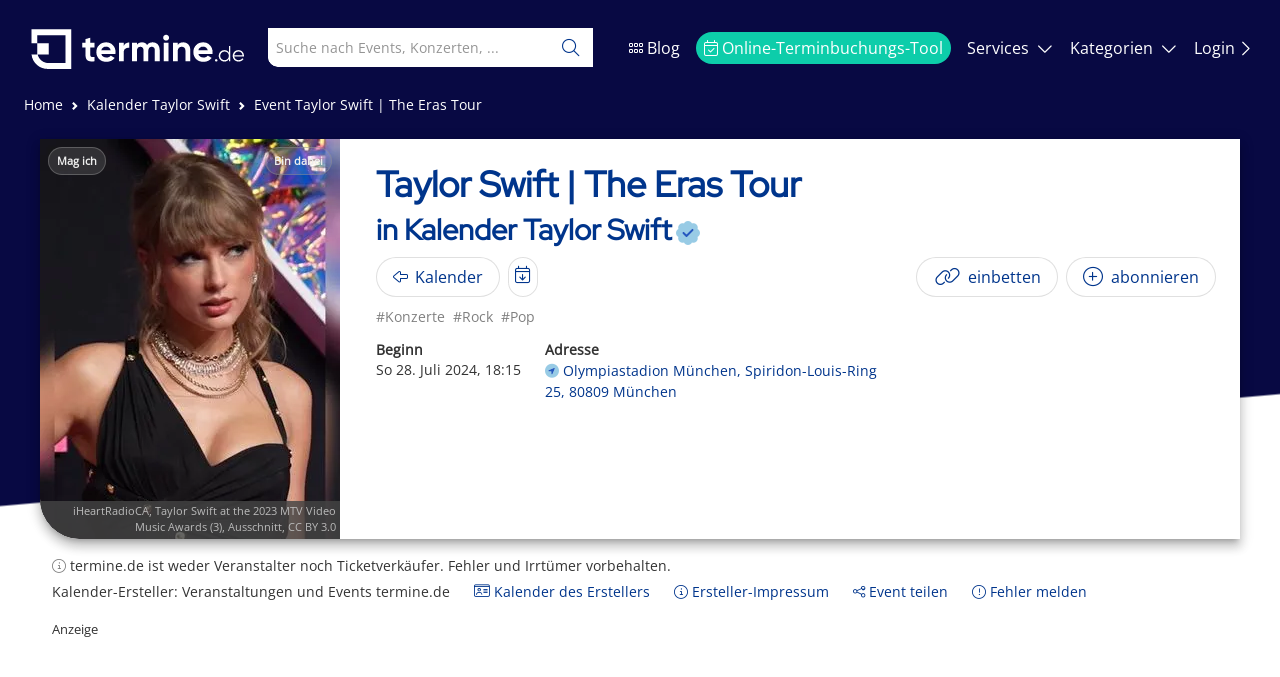

--- FILE ---
content_type: text/html; charset=utf-8
request_url: https://termine.de/calendar/Taylor-Swift/7MFjF1Z/Taylor-Swift-The-Eras-Tour-am-28-Juli-2024-Olympiastadion-Muenchen/zTDVHhC
body_size: 5827
content:
<!DOCTYPE html><html lang="de"><head>
		<meta charset="utf-8">
		<title>Termin Taylor Swift | The Eras Tour - So 28. Juli 2024, 18:15 in München bei termine.de</title>
		<base href="/">

		<meta name="viewport" content="width=device-width, initial-scale=1">
		<meta name="keywords" content="TaylorSwiftKonzerte,TheErasTourTickets,TaylorSwiftLiveAuftritte,PopMegastarTaylorSwiftTour,TaylorSwiftMusikindustrieLeistungen,Konzerte,Rock,Konzerte,Rock,Pop">
		<meta name="description" content="Termin für Taylor Swift | The Eras Tour in München - Veranstaltungen und Events bei termine.de">
		<meta name="robots" content="index, follow">
		<meta name="status" content="200">
		<meta name="termine-b" content="true">
		<meta name="apple-mobile-web-app-title" content="termine.de">
		<meta name="apple-mobile-web-app-capable" content="yes">
		<meta name="mobile-web-app-capable" content="yes">
		<meta name="author" content="Termine.de AG">
		<meta property="og:url" content="https://termine.de/calendar/Taylor-Swift/7MFjF1Z/Taylor-Swift-The-Eras-Tour-am-28-Juli-2024-Olympiastadion-Muenchen/zTDVHhC">
		<meta property="og:title" content="Termin Taylor Swift | The Eras Tour - So 28. Juli 2024, 18:15 in München bei termine.de">
		<meta property="og:description" content="Termin für Taylor Swift | The Eras Tour in München - Veranstaltungen und Events bei termine.de">
		<meta property="og:image" content="https://termine-prod.s3.eu-central-1.amazonaws.com/images/calendars/7MFjF1Z.jpg">
		<meta name="google-adsense-account" content="ca-pub-8317496148299392">
		<script src="/openad.js"></script>
		<meta name="fo-verify" content="13c01fa4-533e-4ca5-b229-499f1b0085cd">
		<meta name="p:domain_verify" content="efbc6d5296fd9844cf00ca56b9701971">
		<meta name="verification" content="1acc55a2489cc1b124d59a0a8d4c8f1e">
		<script>
				window.dataLayer = window.dataLayer || [];
				function gtag() {
					dataLayer.push(arguments);
				}

				gtag('consent', 'default', {
					ad_storage: 'denied',
					ad_user_data: 'denied',
					ad_personalization: 'denied',
					analytics_storage: 'denied',
					functionality_storage: 'denied',
					security_storage: 'granted'
				});

				window.adsbygoogle = window.adsbygoogle || [];
				window.adsbygoogle.requestNonPersonalizedAds = 1;
			</script>

			<script>
				window.googlefc = window.googlefc || {};
				window.googlefc.callbackQueue = window.googlefc.callbackQueue || [];

				window.googlefc.callbackQueue.push({
					CONSENT_MODE_DATA_READY: () => {
						try {
							const s = googlefc.getGoogleConsentModeValues();
							const granted =
								[s.adStoragePurposeConsentStatus, s.adUserDataPurposeConsentStatus, s.adPersonalizationPurposeConsentStatus]
								.every(v =>
								v === googlefc.ConsentModePurposeStatusEnum.CONSENT_MODE_PURPOSE_STATUS_GRANTED ||
								v === googlefc.ConsentModePurposeStatusEnum.CONSENT_MODE_PURPOSE_STATUS_NOT_APPLICABLE ||
								v === googlefc.ConsentModePurposeStatusEnum.CONSENT_MODE_PURPOSE_STATUS_NOT_CONFIGURED
								);

							if (granted) {
								// Consent given
								window.adsbygoogle.requestNonPersonalizedAds = 0;
								onGoogleConsentAccepted();
							} else {
								// Consent revoked or denied
								window.adsbygoogle.requestNonPersonalizedAds = 1;
								onGoogleConsentRevoked();
							}
						} catch (e) {}
					}
				});
			</script>

			<script async src="https://www.googletagmanager.com/gtag/js?id=AW-16519918690"></script>
			<script async src="https://pagead2.googlesyndication.com/pagead/js/adsbygoogle.js?client=ca-pub-8317496148299392" crossorigin="anonymous"></script>
			<script>
				gtag('js', new Date());
				gtag('config', 'AW-16519918690', { allow_ad_personalization_signals: false });
			</script>

			<script>
				function onGoogleConsentAccepted() {					
					gtag('consent', 'update', {
						ad_storage: 'granted',
						ad_user_data: 'granted',
						ad_personalization: 'granted',
						analytics_storage: 'granted',
						functionality_storage: 'granted'
					});

					if (!window.fbq) {
						!(function (f, b, e, v, n, t, s) {
							if (f.fbq) return;
							n = f.fbq = function () {
								n.callMethod ? n.callMethod.apply(n, arguments) : n.queue.push(arguments);
							};
							if (!f._fbq) f._fbq = n;
							n.push = n;
							n.loaded = true;
							n.version = '2.0';
							n.queue = [];
							t = b.createElement(e);
							t.async = true;
							t.src = v;
							s = b.getElementsByTagName(e)[0];
							s.parentNode.insertBefore(t, s);
						})(window, document, 'script', 'https://connect.facebook.net/en_US/fbevents.js');

						fbq('init', '1121108899909860');
						fbq('track', 'PageView');
					}
				}

				function onGoogleConsentRevoked() {
					console.log('Consent revoked');
					
					gtag('consent', 'update', {
						ad_storage: 'denied',
						ad_user_data: 'denied',
						ad_personalization: 'denied',
						analytics_storage: 'denied',
						functionality_storage: 'denied'
					});

					if (window.fbq) {
						try { 
							fbq('consent', 'revoke'); 
						} catch(e) { 
						 	console.warn('FB revoke failed', e); 
						}
					}
				
				}

			</script>
		<link rel="canonical" href="https://termine.de/calendar/Taylor-Swift/7MFjF1Z/Taylor-Swift-The-Eras-Tour-am-28-Juli-2024-Olympiastadion-Muenchen/zTDVHhC">
		<link rel="apple-touch-icon" href="/assets/apple-touch-icon.png">
		<link rel="icon" type="image/x-icon" href="favicon.ico">
	<style>@charset "UTF-8";:root{--bs-blue:#0d6efd;--bs-indigo:#6610f2;--bs-purple:#6f42c1;--bs-pink:#d63384;--bs-red:#dc3545;--bs-orange:#fd7e14;--bs-yellow:#ffc107;--bs-green:#198754;--bs-teal:#20c997;--bs-cyan:#0dcaf0;--bs-black:#000;--bs-white:#fff;--bs-gray:#6c757d;--bs-gray-dark:#343a40;--bs-gray-100:#f8f9fa;--bs-gray-200:#e9ecef;--bs-gray-300:#dee2e6;--bs-gray-400:#ced4da;--bs-gray-500:#adb5bd;--bs-gray-600:#6c757d;--bs-gray-700:#495057;--bs-gray-800:#343a40;--bs-gray-900:#212529;--bs-primary:#0d6efd;--bs-secondary:#6c757d;--bs-success:#198754;--bs-info:#0dcaf0;--bs-warning:#ffc107;--bs-danger:#dc3545;--bs-light:#f8f9fa;--bs-dark:#212529;--bs-primary-rgb:13,110,253;--bs-secondary-rgb:108,117,125;--bs-success-rgb:25,135,84;--bs-info-rgb:13,202,240;--bs-warning-rgb:255,193,7;--bs-danger-rgb:220,53,69;--bs-light-rgb:248,249,250;--bs-dark-rgb:33,37,41;--bs-white-rgb:255,255,255;--bs-black-rgb:0,0,0;--bs-body-color-rgb:33,37,41;--bs-body-bg-rgb:255,255,255;--bs-font-sans-serif:system-ui,-apple-system,"Segoe UI",Roboto,"Helvetica Neue","Noto Sans","Liberation Sans",Arial,sans-serif,"Apple Color Emoji","Segoe UI Emoji","Segoe UI Symbol","Noto Color Emoji";--bs-font-monospace:SFMono-Regular,Menlo,Monaco,Consolas,"Liberation Mono","Courier New",monospace;--bs-gradient:linear-gradient(180deg, rgba(255, 255, 255, .15), rgba(255, 255, 255, 0));--bs-body-font-family:var(--bs-font-sans-serif);--bs-body-font-size:1rem;--bs-body-font-weight:400;--bs-body-line-height:1.5;--bs-body-color:#212529;--bs-body-bg:#fff;--bs-border-width:1px;--bs-border-style:solid;--bs-border-color:#dee2e6;--bs-border-color-translucent:rgba(0, 0, 0, .175);--bs-border-radius:.375rem;--bs-border-radius-sm:.25rem;--bs-border-radius-lg:.5rem;--bs-border-radius-xl:1rem;--bs-border-radius-2xl:2rem;--bs-border-radius-pill:50rem;--bs-link-color:#0d6efd;--bs-link-hover-color:#0a58ca;--bs-code-color:#d63384;--bs-highlight-bg:#fff3cd}*,:after,:before{box-sizing:border-box}@media (prefers-reduced-motion:no-preference){:root{scroll-behavior:smooth}}body{margin:0;font-family:var(--bs-body-font-family);font-size:var(--bs-body-font-size);font-weight:var(--bs-body-font-weight);line-height:var(--bs-body-line-height);color:var(--bs-body-color);text-align:var(--bs-body-text-align);background-color:var(--bs-body-bg);-webkit-text-size-adjust:100%;-webkit-tap-highlight-color:transparent}:root{--fa-style-family-duotone:"Font Awesome 6 Duotone";--fa-font-duotone:normal 900 1em/1 "Font Awesome 6 Duotone"}@font-face{font-family:"Font Awesome 6 Duotone";font-style:normal;font-weight:900;font-display:block;src:url(fa-duotone-900.4ddd587ac1266a17.woff2) format("woff2"),url(fa-duotone-900.55569c464ca1fdab.ttf) format("truetype")}:root{--fa-style-family-classic:"Font Awesome 6 Pro";--fa-font-light:normal 300 1em/1 "Font Awesome 6 Pro"}@font-face{font-family:"Font Awesome 6 Pro";font-style:normal;font-weight:300;font-display:block;src:url(fa-light-300.777d89cc1ebc291d.woff2) format("woff2"),url(fa-light-300.c95f2047fd3a097e.ttf) format("truetype")}:root{--fa-style-family-classic:"Font Awesome 6 Pro";--fa-font-solid:normal 900 1em/1 "Font Awesome 6 Pro"}@font-face{font-family:"Font Awesome 6 Pro";font-style:normal;font-weight:900;font-display:block;src:url(fa-solid-900.f228a3eeb02c6ba9.woff2) format("woff2"),url(fa-solid-900.31db52985ed0d5a3.ttf) format("truetype")}:root{--fa-style-family-brands:"Font Awesome 6 Brands";--fa-font-brands:normal 400 1em/1 "Font Awesome 6 Brands"}@font-face{font-family:"Font Awesome 6 Brands";font-style:normal;font-weight:400;font-display:block;src:url(fa-brands-400.f25cd21ce9ce25c2.woff2) format("woff2"),url(fa-brands-400.2ca79e481f2453df.ttf) format("truetype")}html,body{height:100%;box-sizing:border-box;margin:0}</style><link rel="stylesheet" href="styles.90b006bce09d35ba.css" media="print" onload="this.media='all'"><noscript><link rel="stylesheet" href="styles.90b006bce09d35ba.css"></noscript></head>
	<body class="bg">
		<noscript><div class="event"><h1>Event Taylor Swift | The Eras Tour in Kalender Taylor Swift</h1><p><h2>Die Künstlerin</h2>
<p>Taylor Swift ist bekannt für ihre beeindruckenden Fähigkeiten als Sängerin und Performerin. Seit ihrem Debütalbum vor 17 Jahren ist sie eine feste Größe in der Musikindustrie. Ihr kombiniertes Talent für Musik und Show und ihre Bereitschaft, künstlerische Grenzen zu überschreiten, haben sie zu einem bleibenden Star gemacht. Ein Höhepunkt ihrer Karriere war die "The Eras Tour", die als wegweisende Konzerttournee gelobt wurde. Sie führte Swifts musikalisches Können und Ihr Gespür für die Show auf eine neue Ebene und bot dem Publikum einen tieferen Einblick in die verschiedenen Phasen ihrer Karriere.</p>

<h2>Das Konzert</h2>
<p>Freue Dich auf das Konzert des Pop-Megastars Taylor Swift bei ihrer "The Eras Tour" am Sonntag, den 28. Juli 2024 um 18:15 Uhr im Olympiastadion München. Taylor Swift ist für ihre außergewöhnlichen Fähigkeiten als Sängerin und Performerin bekannt. Ihre Tournee "The Eras Tour" wurde von renommierten Medien wie Uproxx, The Independent, The Times und The Guardian hoch gelobt und als wegweisende Stadionshow dargestellt, die die Vielseitigkeit und den Einfluss von Taylor Swift auf die Musikindustrie demonstriert. Ihre Fähigkeit, tausende Fans in großen Stadien zu begeistern und gleichzeitig ihrem Text eine aufrichtige Tiefe zu verleihen, unterstreicht ihren unvergleichlichen Stand in der Musikindustrie.</p>

<h2>Tickets</h2>
<p>Freue Dich auf einen unvergesslichen Abend mit Taylor Swift, einer außergewöhnlichen Künstlerin, die Ihr Publikum mit ihrer Musik und Performance begeistert. Lass Dich von ihrer einzigartigen Bühnenpräsenz und ihrem musikalischen Talent verzaubern. Tickets für dieses einmalige Erlebnis sind jetzt erhältlich. Sichere Dir Deine Karten und sei live dabei, wenn Taylor Swift die Bühne betritt und das Olympiastadion München zum Beben bringt. Lass Dir dieses unvergessliche Konzerthighlight nicht entgehen und sei Teil von "The Eras Tour".</p></p><p>Beginn der Veranstaltung: 28.7.2024, 18:15</p><p>Ende der Veranstaltung: 28.7.2024, 21:15</p><p>Ort der Veranstaltung: Olympiastadion München, Spiridon-Louis-Ring 25, 80809 München</p><p><a href="https://termine.de/calendar/Taylor-Swift/7MFjF1Z">Zum zugehörigen Kalender</a></p><p><a href="/">Zur termine.de-Startseite: Weitere Veranstaltungen und Events ansehen</a></p></div></noscript>
<app-root></app-root>
	<script src="runtime.17934d1073a9cce2.js" type="module"></script><script src="polyfills.67b86b73b7a86c5a.js" type="module"></script><script src="main.f73604c70b54e83f.js" type="module"></script>

</body></html>

--- FILE ---
content_type: text/html; charset=utf-8
request_url: https://www.google.com/recaptcha/api2/aframe
body_size: 263
content:
<!DOCTYPE HTML><html><head><meta http-equiv="content-type" content="text/html; charset=UTF-8"></head><body><script nonce="lA4o1GtimeUnTXFNIthqNg">/** Anti-fraud and anti-abuse applications only. See google.com/recaptcha */ try{var clients={'sodar':'https://pagead2.googlesyndication.com/pagead/sodar?'};window.addEventListener("message",function(a){try{if(a.source===window.parent){var b=JSON.parse(a.data);var c=clients[b['id']];if(c){var d=document.createElement('img');d.src=c+b['params']+'&rc='+(localStorage.getItem("rc::a")?sessionStorage.getItem("rc::b"):"");window.document.body.appendChild(d);sessionStorage.setItem("rc::e",parseInt(sessionStorage.getItem("rc::e")||0)+1);localStorage.setItem("rc::h",'1769427776967');}}}catch(b){}});window.parent.postMessage("_grecaptcha_ready", "*");}catch(b){}</script></body></html>

--- FILE ---
content_type: application/javascript; charset=UTF-8
request_url: https://termine.de/7314.1badf637108be2aa.js
body_size: 7882
content:
"use strict";(self.webpackChunktermine_de_frontend=self.webpackChunktermine_de_frontend||[]).push([[7314],{6707:(H,M,h)=>{h.d(M,{KP:()=>$,pH:()=>E});var k=h(6895),i=h(4650),p=h(3238),I=h(2687),S=h(445),u=h(1281),m=h(9521),D=h(4006),T=h(3353),P=h(2654);const C=["sliderWrapper"],o=(0,T.i$)({passive:!1}),B={provide:D.JU,useExisting:(0,i.Gpc)(()=>E),multi:!0};class V{}const R=(0,p.sb)((0,p.pj)((0,p.Id)(class{constructor(s){this._elementRef=s}}),"accent"));let E=(()=>{class s extends R{constructor(t,e,r,n,d,c,_,g){super(t),this._focusMonitor=e,this._changeDetectorRef=r,this._dir=n,this._ngZone=c,this._animationMode=g,this._invert=!1,this._max=100,this._min=0,this._step=1,this._thumbLabel=!1,this._tickInterval=0,this._value=null,this._vertical=!1,this.change=new i.vpe,this.input=new i.vpe,this.valueChange=new i.vpe,this.onTouched=()=>{},this._percent=0,this._isSliding=null,this._isActive=!1,this._tickIntervalPercent=0,this._sliderDimensions=null,this._controlValueAccessorChangeFn=()=>{},this._dirChangeSubscription=P.w.EMPTY,this._pointerDown=a=>{this.disabled||this._isSliding||!b(a)&&0!==a.button||this._ngZone.run(()=>{this._touchId=b(a)?function U(s,l){for(let t=0;t<s.touches.length;t++){const e=s.touches[t].target;if(l===e||l.contains(e))return s.touches[t].identifier}}(a,this._elementRef.nativeElement):void 0;const v=w(a,this._touchId);if(v){const f=this.value;this._isSliding="pointer",this._lastPointerEvent=a,this._focusHostElement(),this._onMouseenter(),this._bindGlobalEvents(a),this._focusHostElement(),this._updateValueFromPosition(v),this._valueOnSlideStart=f,a.cancelable&&a.preventDefault(),f!=this.value&&this._emitInputEvent()}})},this._pointerMove=a=>{if("pointer"===this._isSliding){const v=w(a,this._touchId);if(v){a.cancelable&&a.preventDefault();const f=this.value;this._lastPointerEvent=a,this._updateValueFromPosition(v),f!=this.value&&this._emitInputEvent()}}},this._pointerUp=a=>{"pointer"===this._isSliding&&(!b(a)||"number"!=typeof this._touchId||x(a.changedTouches,this._touchId))&&(a.cancelable&&a.preventDefault(),this._removeGlobalEvents(),this._isSliding=null,this._touchId=void 0,this._valueOnSlideStart!=this.value&&!this.disabled&&this._emitChangeEvent(),this._valueOnSlideStart=this._lastPointerEvent=null)},this._windowBlur=()=>{this._lastPointerEvent&&this._pointerUp(this._lastPointerEvent)},this._document=_,this.tabIndex=parseInt(d)||0,c.runOutsideAngular(()=>{const a=t.nativeElement;a.addEventListener("mousedown",this._pointerDown,o),a.addEventListener("touchstart",this._pointerDown,o)})}get invert(){return this._invert}set invert(t){this._invert=(0,u.Ig)(t)}get max(){return this._max}set max(t){this._max=(0,u.su)(t,this._max),this._percent=this._calculatePercentage(this._value),this._changeDetectorRef.markForCheck()}get min(){return this._min}set min(t){this._min=(0,u.su)(t,this._min),this._percent=this._calculatePercentage(this._value),this._changeDetectorRef.markForCheck()}get step(){return this._step}set step(t){this._step=(0,u.su)(t,this._step),this._step%1!=0&&(this._roundToDecimal=this._step.toString().split(".").pop().length),this._changeDetectorRef.markForCheck()}get thumbLabel(){return this._thumbLabel}set thumbLabel(t){this._thumbLabel=(0,u.Ig)(t)}get tickInterval(){return this._tickInterval}set tickInterval(t){this._tickInterval="auto"===t?"auto":"number"==typeof t||"string"==typeof t?(0,u.su)(t,this._tickInterval):0}get value(){return null===this._value&&(this.value=this._min),this._value}set value(t){if(t!==this._value){let e=(0,u.su)(t,0);this._roundToDecimal&&e!==this.min&&e!==this.max&&(e=parseFloat(e.toFixed(this._roundToDecimal))),this._value=e,this._percent=this._calculatePercentage(this._value),this._changeDetectorRef.markForCheck()}}get vertical(){return this._vertical}set vertical(t){this._vertical=(0,u.Ig)(t)}get displayValue(){return this.displayWith?this.displayWith(this.value):this._roundToDecimal&&this.value&&this.value%1!=0?this.value.toFixed(this._roundToDecimal):this.value||0}focus(t){this._focusHostElement(t)}blur(){this._blurHostElement()}get percent(){return this._clamp(this._percent)}_shouldInvertAxis(){return this.vertical?!this.invert:this.invert}_isMinValue(){return 0===this.percent}_getThumbGap(){return this.disabled?7:this._isMinValue()&&!this.thumbLabel?this._isActive?10:7:0}_getTrackBackgroundStyles(){const e=this.vertical?`1, ${1-this.percent}, 1`:1-this.percent+", 1, 1";return{transform:`translate${this.vertical?"Y":"X"}(${this._shouldInvertMouseCoords()?"-":""}${this._getThumbGap()}px) scale3d(${e})`}}_getTrackFillStyles(){const t=this.percent,r=this.vertical?`1, ${t}, 1`:`${t}, 1, 1`;return{transform:`translate${this.vertical?"Y":"X"}(${this._shouldInvertMouseCoords()?"":"-"}${this._getThumbGap()}px) scale3d(${r})`,display:0===t?"none":""}}_getTicksContainerStyles(){return{transform:`translate${this.vertical?"Y":"X"}(${this.vertical||"rtl"!=this._getDirection()?"-":""}${this._tickIntervalPercent/2*100}%)`}}_getTicksStyles(){let t=100*this._tickIntervalPercent,c={backgroundSize:this.vertical?`2px ${t}%`:`${t}% 2px`,transform:`translateZ(0) translate${this.vertical?"Y":"X"}(${this.vertical||"rtl"!=this._getDirection()?"":"-"}${t/2}%)${this.vertical||"rtl"!=this._getDirection()?"":" rotate(180deg)"}`};if(this._isMinValue()&&this._getThumbGap()){const _=this._shouldInvertAxis();let g;g=this.vertical?_?"Bottom":"Top":_?"Right":"Left",c[`padding${g}`]=`${this._getThumbGap()}px`}return c}_getThumbContainerStyles(){const t=this._shouldInvertAxis();return{transform:`translate${this.vertical?"Y":"X"}(-${100*(("rtl"!=this._getDirection()||this.vertical?t:!t)?this.percent:1-this.percent)}%)`}}_shouldInvertMouseCoords(){const t=this._shouldInvertAxis();return"rtl"!=this._getDirection()||this.vertical?t:!t}_getDirection(){return this._dir&&"rtl"==this._dir.value?"rtl":"ltr"}ngAfterViewInit(){this._focusMonitor.monitor(this._elementRef,!0).subscribe(t=>{this._isActive=!!t&&"keyboard"!==t,this._changeDetectorRef.detectChanges()}),this._dir&&(this._dirChangeSubscription=this._dir.change.subscribe(()=>{this._changeDetectorRef.markForCheck()}))}ngOnDestroy(){const t=this._elementRef.nativeElement;t.removeEventListener("mousedown",this._pointerDown,o),t.removeEventListener("touchstart",this._pointerDown,o),this._lastPointerEvent=null,this._removeGlobalEvents(),this._focusMonitor.stopMonitoring(this._elementRef),this._dirChangeSubscription.unsubscribe()}_onMouseenter(){this.disabled||(this._sliderDimensions=this._getSliderDimensions(),this._updateTickIntervalPercent())}_onFocus(){this._sliderDimensions=this._getSliderDimensions(),this._updateTickIntervalPercent()}_onBlur(){this.onTouched()}_onKeydown(t){if(this.disabled||(0,m.Vb)(t)||this._isSliding&&"keyboard"!==this._isSliding)return;const e=this.value;switch(t.keyCode){case m.Ku:this._increment(10);break;case m.VM:this._increment(-10);break;case m.uR:this.value=this.max;break;case m.Sd:this.value=this.min;break;case m.oh:this._increment("rtl"==this._getDirection()?1:-1);break;case m.LH:this._increment(1);break;case m.SV:this._increment("rtl"==this._getDirection()?-1:1);break;case m.JH:this._increment(-1);break;default:return}e!=this.value&&(this._emitInputEvent(),this._emitChangeEvent()),this._isSliding="keyboard",t.preventDefault()}_onKeyup(){"keyboard"===this._isSliding&&(this._isSliding=null)}_getWindow(){return this._document.defaultView||window}_bindGlobalEvents(t){const e=this._document,r=b(t),d=r?"touchend":"mouseup";e.addEventListener(r?"touchmove":"mousemove",this._pointerMove,o),e.addEventListener(d,this._pointerUp,o),r&&e.addEventListener("touchcancel",this._pointerUp,o);const c=this._getWindow();typeof c<"u"&&c&&c.addEventListener("blur",this._windowBlur)}_removeGlobalEvents(){const t=this._document;t.removeEventListener("mousemove",this._pointerMove,o),t.removeEventListener("mouseup",this._pointerUp,o),t.removeEventListener("touchmove",this._pointerMove,o),t.removeEventListener("touchend",this._pointerUp,o),t.removeEventListener("touchcancel",this._pointerUp,o);const e=this._getWindow();typeof e<"u"&&e&&e.removeEventListener("blur",this._windowBlur)}_increment(t){const e=this._clamp(this.value||0,this.min,this.max);this.value=this._clamp(e+this.step*t,this.min,this.max)}_updateValueFromPosition(t){if(!this._sliderDimensions)return;let d=this._clamp(((this.vertical?t.y:t.x)-(this.vertical?this._sliderDimensions.top:this._sliderDimensions.left))/(this.vertical?this._sliderDimensions.height:this._sliderDimensions.width));if(this._shouldInvertMouseCoords()&&(d=1-d),0===d)this.value=this.min;else if(1===d)this.value=this.max;else{const c=this._calculateValue(d),_=Math.round((c-this.min)/this.step)*this.step+this.min;this.value=this._clamp(_,this.min,this.max)}}_emitChangeEvent(){this._controlValueAccessorChangeFn(this.value),this.valueChange.emit(this.value),this.change.emit(this._createChangeEvent())}_emitInputEvent(){this.input.emit(this._createChangeEvent())}_updateTickIntervalPercent(){if(!this.tickInterval||!this._sliderDimensions)return;let t;if("auto"==this.tickInterval){let e=this.vertical?this._sliderDimensions.height:this._sliderDimensions.width;t=Math.ceil(30/(e*this.step/(this.max-this.min)))*this.step/e}else t=this.tickInterval*this.step/(this.max-this.min);this._tickIntervalPercent=y(t)?t:0}_createChangeEvent(t=this.value){let e=new V;return e.source=this,e.value=t,e}_calculatePercentage(t){const e=((t||0)-this.min)/(this.max-this.min);return y(e)?e:0}_calculateValue(t){return this.min+t*(this.max-this.min)}_clamp(t,e=0,r=1){return Math.max(e,Math.min(t,r))}_getSliderDimensions(){return this._sliderWrapper?this._sliderWrapper.nativeElement.getBoundingClientRect():null}_focusHostElement(t){this._elementRef.nativeElement.focus(t)}_blurHostElement(){this._elementRef.nativeElement.blur()}writeValue(t){this.value=t}registerOnChange(t){this._controlValueAccessorChangeFn=t}registerOnTouched(t){this.onTouched=t}setDisabledState(t){this.disabled=t}}return s.\u0275fac=function(t){return new(t||s)(i.Y36(i.SBq),i.Y36(I.tE),i.Y36(i.sBO),i.Y36(S.Is,8),i.$8M("tabindex"),i.Y36(i.R0b),i.Y36(k.K0),i.Y36(i.QbO,8))},s.\u0275cmp=i.Xpm({type:s,selectors:[["mat-slider"]],viewQuery:function(t,e){if(1&t&&i.Gf(C,5),2&t){let r;i.iGM(r=i.CRH())&&(e._sliderWrapper=r.first)}},hostAttrs:["role","slider",1,"mat-slider","mat-focus-indicator"],hostVars:29,hostBindings:function(t,e){1&t&&i.NdJ("focus",function(){return e._onFocus()})("blur",function(){return e._onBlur()})("keydown",function(n){return e._onKeydown(n)})("keyup",function(){return e._onKeyup()})("mouseenter",function(){return e._onMouseenter()})("selectstart",function(n){return n.preventDefault()}),2&t&&(i.Ikx("tabIndex",e.tabIndex),i.uIk("aria-disabled",e.disabled)("aria-valuemax",e.max)("aria-valuemin",e.min)("aria-valuenow",e.value)("aria-valuetext",e.valueText??e.displayValue)("aria-orientation",e.vertical?"vertical":"horizontal"),i.ekj("mat-slider-disabled",e.disabled)("mat-slider-has-ticks",e.tickInterval)("mat-slider-horizontal",!e.vertical)("mat-slider-axis-inverted",e._shouldInvertAxis())("mat-slider-invert-mouse-coords",e._shouldInvertMouseCoords())("mat-slider-sliding",e._isSliding)("mat-slider-thumb-label-showing",e.thumbLabel)("mat-slider-vertical",e.vertical)("mat-slider-min-value",e._isMinValue())("mat-slider-hide-last-tick",e.disabled||e._isMinValue()&&e._getThumbGap()&&e._shouldInvertAxis())("_mat-animation-noopable","NoopAnimations"===e._animationMode))},inputs:{disabled:"disabled",color:"color",tabIndex:"tabIndex",invert:"invert",max:"max",min:"min",step:"step",thumbLabel:"thumbLabel",tickInterval:"tickInterval",value:"value",displayWith:"displayWith",valueText:"valueText",vertical:"vertical"},outputs:{change:"change",input:"input",valueChange:"valueChange"},exportAs:["matSlider"],features:[i._Bn([B]),i.qOj],decls:13,vars:6,consts:[[1,"mat-slider-wrapper"],["sliderWrapper",""],[1,"mat-slider-track-wrapper"],[1,"mat-slider-track-background",3,"ngStyle"],[1,"mat-slider-track-fill",3,"ngStyle"],[1,"mat-slider-ticks-container",3,"ngStyle"],[1,"mat-slider-ticks",3,"ngStyle"],[1,"mat-slider-thumb-container",3,"ngStyle"],[1,"mat-slider-focus-ring"],[1,"mat-slider-thumb"],[1,"mat-slider-thumb-label"],[1,"mat-slider-thumb-label-text"]],template:function(t,e){1&t&&(i.TgZ(0,"div",0,1)(2,"div",2),i._UZ(3,"div",3)(4,"div",4),i.qZA(),i.TgZ(5,"div",5),i._UZ(6,"div",6),i.qZA(),i.TgZ(7,"div",7),i._UZ(8,"div",8)(9,"div",9),i.TgZ(10,"div",10)(11,"span",11),i._uU(12),i.qZA()()()()),2&t&&(i.xp6(3),i.Q6J("ngStyle",e._getTrackBackgroundStyles()),i.xp6(1),i.Q6J("ngStyle",e._getTrackFillStyles()),i.xp6(1),i.Q6J("ngStyle",e._getTicksContainerStyles()),i.xp6(1),i.Q6J("ngStyle",e._getTicksStyles()),i.xp6(1),i.Q6J("ngStyle",e._getThumbContainerStyles()),i.xp6(5),i.Oqu(e.displayValue))},dependencies:[k.PC],styles:['.mat-slider{display:inline-block;position:relative;box-sizing:border-box;padding:8px;outline:none;vertical-align:middle}.mat-slider:not(.mat-slider-disabled):active,.mat-slider.mat-slider-sliding:not(.mat-slider-disabled){cursor:grabbing}.mat-slider-wrapper{-webkit-print-color-adjust:exact;color-adjust:exact;position:absolute}.mat-slider-track-wrapper{position:absolute;top:0;left:0;overflow:hidden}.mat-slider-track-fill{position:absolute;transform-origin:0 0;transition:transform 400ms cubic-bezier(0.25, 0.8, 0.25, 1),background-color 400ms cubic-bezier(0.25, 0.8, 0.25, 1)}.mat-slider-track-background{position:absolute;transform-origin:100% 100%;transition:transform 400ms cubic-bezier(0.25, 0.8, 0.25, 1),background-color 400ms cubic-bezier(0.25, 0.8, 0.25, 1)}.mat-slider-ticks-container{position:absolute;left:0;top:0;overflow:hidden}.mat-slider-ticks{-webkit-background-clip:content-box;background-clip:content-box;background-repeat:repeat;box-sizing:border-box;opacity:0;transition:opacity 400ms cubic-bezier(0.25, 0.8, 0.25, 1)}.mat-slider-thumb-container{position:absolute;z-index:1;transition:transform 400ms cubic-bezier(0.25, 0.8, 0.25, 1)}.mat-slider-focus-ring{position:absolute;width:30px;height:30px;border-radius:50%;transform:scale(0);opacity:0;transition:transform 400ms cubic-bezier(0.25, 0.8, 0.25, 1),background-color 400ms cubic-bezier(0.25, 0.8, 0.25, 1),opacity 400ms cubic-bezier(0.25, 0.8, 0.25, 1)}.mat-slider.cdk-keyboard-focused .mat-slider-focus-ring,.mat-slider.cdk-program-focused .mat-slider-focus-ring{transform:scale(1);opacity:1}.mat-slider:not(.mat-slider-disabled):not(.mat-slider-sliding) .mat-slider-thumb-label,.mat-slider:not(.mat-slider-disabled):not(.mat-slider-sliding) .mat-slider-thumb{cursor:grab}.mat-slider-thumb{position:absolute;right:-10px;bottom:-10px;box-sizing:border-box;width:20px;height:20px;border:3px solid rgba(0,0,0,0);border-radius:50%;transform:scale(0.7);transition:transform 400ms cubic-bezier(0.25, 0.8, 0.25, 1),background-color 400ms cubic-bezier(0.25, 0.8, 0.25, 1),border-color 400ms cubic-bezier(0.25, 0.8, 0.25, 1)}.mat-slider-thumb-label{display:none;align-items:center;justify-content:center;position:absolute;width:28px;height:28px;border-radius:50%;transition:transform 400ms cubic-bezier(0.25, 0.8, 0.25, 1),border-radius 400ms cubic-bezier(0.25, 0.8, 0.25, 1),background-color 400ms cubic-bezier(0.25, 0.8, 0.25, 1)}.cdk-high-contrast-active .mat-slider-thumb-label{outline:solid 1px}.mat-slider-thumb-label-text{z-index:1;opacity:0;transition:opacity 400ms cubic-bezier(0.25, 0.8, 0.25, 1)}.mat-slider-sliding .mat-slider-track-fill,.mat-slider-sliding .mat-slider-track-background,.mat-slider-sliding .mat-slider-thumb-container{transition-duration:0ms}.mat-slider-has-ticks .mat-slider-wrapper::after{content:"";position:absolute;border-width:0;border-style:solid;opacity:0;transition:opacity 400ms cubic-bezier(0.25, 0.8, 0.25, 1)}.mat-slider-has-ticks.cdk-focused:not(.mat-slider-hide-last-tick) .mat-slider-wrapper::after,.mat-slider-has-ticks:hover:not(.mat-slider-hide-last-tick) .mat-slider-wrapper::after{opacity:1}.mat-slider-has-ticks.cdk-focused:not(.mat-slider-disabled) .mat-slider-ticks,.mat-slider-has-ticks:hover:not(.mat-slider-disabled) .mat-slider-ticks{opacity:1}.mat-slider-thumb-label-showing .mat-slider-focus-ring{display:none}.mat-slider-thumb-label-showing .mat-slider-thumb-label{display:flex}.mat-slider-axis-inverted .mat-slider-track-fill{transform-origin:100% 100%}.mat-slider-axis-inverted .mat-slider-track-background{transform-origin:0 0}.mat-slider:not(.mat-slider-disabled).cdk-focused.mat-slider-thumb-label-showing .mat-slider-thumb{transform:scale(0)}.mat-slider:not(.mat-slider-disabled).cdk-focused .mat-slider-thumb-label{border-radius:50% 50% 0}.mat-slider:not(.mat-slider-disabled).cdk-focused .mat-slider-thumb-label-text{opacity:1}.mat-slider:not(.mat-slider-disabled).cdk-mouse-focused .mat-slider-thumb,.mat-slider:not(.mat-slider-disabled).cdk-touch-focused .mat-slider-thumb,.mat-slider:not(.mat-slider-disabled).cdk-program-focused .mat-slider-thumb{border-width:2px;transform:scale(1)}.mat-slider-disabled .mat-slider-focus-ring{transform:scale(0);opacity:0}.mat-slider-disabled .mat-slider-thumb{border-width:4px;transform:scale(0.5)}.mat-slider-disabled .mat-slider-thumb-label{display:none}.mat-slider-horizontal{height:48px;min-width:128px}.mat-slider-horizontal .mat-slider-wrapper{height:2px;top:23px;left:8px;right:8px}.mat-slider-horizontal .mat-slider-wrapper::after{height:2px;border-left-width:2px;right:0;top:0}.mat-slider-horizontal .mat-slider-track-wrapper{height:2px;width:100%}.mat-slider-horizontal .mat-slider-track-fill{height:2px;width:100%;transform:scaleX(0)}.mat-slider-horizontal .mat-slider-track-background{height:2px;width:100%;transform:scaleX(1)}.mat-slider-horizontal .mat-slider-ticks-container{height:2px;width:100%}.cdk-high-contrast-active .mat-slider-horizontal .mat-slider-ticks-container{height:0;outline:solid 2px;top:1px}.mat-slider-horizontal .mat-slider-ticks{height:2px;width:100%}.mat-slider-horizontal .mat-slider-thumb-container{width:100%;height:0;top:50%}.mat-slider-horizontal .mat-slider-focus-ring{top:-15px;right:-15px}.mat-slider-horizontal .mat-slider-thumb-label{right:-14px;top:-40px;transform:translateY(26px) scale(0.01) rotate(45deg)}.mat-slider-horizontal .mat-slider-thumb-label-text{transform:rotate(-45deg)}.mat-slider-horizontal.cdk-focused .mat-slider-thumb-label{transform:rotate(45deg)}.cdk-high-contrast-active .mat-slider-horizontal.cdk-focused .mat-slider-thumb-label,.cdk-high-contrast-active .mat-slider-horizontal.cdk-focused .mat-slider-thumb-label-text{transform:none}.mat-slider-vertical{width:48px;min-height:128px}.mat-slider-vertical .mat-slider-wrapper{width:2px;top:8px;bottom:8px;left:23px}.mat-slider-vertical .mat-slider-wrapper::after{width:2px;border-top-width:2px;bottom:0;left:0}.mat-slider-vertical .mat-slider-track-wrapper{height:100%;width:2px}.mat-slider-vertical .mat-slider-track-fill{height:100%;width:2px;transform:scaleY(0)}.mat-slider-vertical .mat-slider-track-background{height:100%;width:2px;transform:scaleY(1)}.mat-slider-vertical .mat-slider-ticks-container{width:2px;height:100%}.cdk-high-contrast-active .mat-slider-vertical .mat-slider-ticks-container{width:0;outline:solid 2px;left:1px}.mat-slider-vertical .mat-slider-focus-ring{bottom:-15px;left:-15px}.mat-slider-vertical .mat-slider-ticks{width:2px;height:100%}.mat-slider-vertical .mat-slider-thumb-container{height:100%;width:0;left:50%}.mat-slider-vertical .mat-slider-thumb{-webkit-backface-visibility:hidden;backface-visibility:hidden}.mat-slider-vertical .mat-slider-thumb-label{bottom:-14px;left:-40px;transform:translateX(26px) scale(0.01) rotate(-45deg)}.mat-slider-vertical .mat-slider-thumb-label-text{transform:rotate(45deg)}.mat-slider-vertical.cdk-focused .mat-slider-thumb-label{transform:rotate(-45deg)}[dir=rtl] .mat-slider-wrapper::after{left:0;right:auto}[dir=rtl] .mat-slider-horizontal .mat-slider-track-fill{transform-origin:100% 100%}[dir=rtl] .mat-slider-horizontal .mat-slider-track-background{transform-origin:0 0}[dir=rtl] .mat-slider-horizontal.mat-slider-axis-inverted .mat-slider-track-fill{transform-origin:0 0}[dir=rtl] .mat-slider-horizontal.mat-slider-axis-inverted .mat-slider-track-background{transform-origin:100% 100%}.mat-slider._mat-animation-noopable .mat-slider-track-fill,.mat-slider._mat-animation-noopable .mat-slider-track-background,.mat-slider._mat-animation-noopable .mat-slider-ticks,.mat-slider._mat-animation-noopable .mat-slider-thumb-container,.mat-slider._mat-animation-noopable .mat-slider-focus-ring,.mat-slider._mat-animation-noopable .mat-slider-thumb,.mat-slider._mat-animation-noopable .mat-slider-thumb-label,.mat-slider._mat-animation-noopable .mat-slider-thumb-label-text,.mat-slider._mat-animation-noopable .mat-slider-has-ticks .mat-slider-wrapper::after{transition:none}'],encapsulation:2,changeDetection:0}),s})();function y(s){return!isNaN(s)&&isFinite(s)}function b(s){return"t"===s.type[0]}function w(s,l){let t;return t=b(s)?"number"==typeof l?x(s.touches,l)||x(s.changedTouches,l):s.touches[0]||s.changedTouches[0]:s,t?{x:t.clientX,y:t.clientY}:void 0}function x(s,l){for(let t=0;t<s.length;t++)if(s[t].identifier===l)return s[t]}let $=(()=>{class s{}return s.\u0275fac=function(t){return new(t||s)},s.\u0275mod=i.oAB({type:s}),s.\u0275inj=i.cJS({imports:[k.ez,p.BQ,p.BQ]}),s})()}}]);